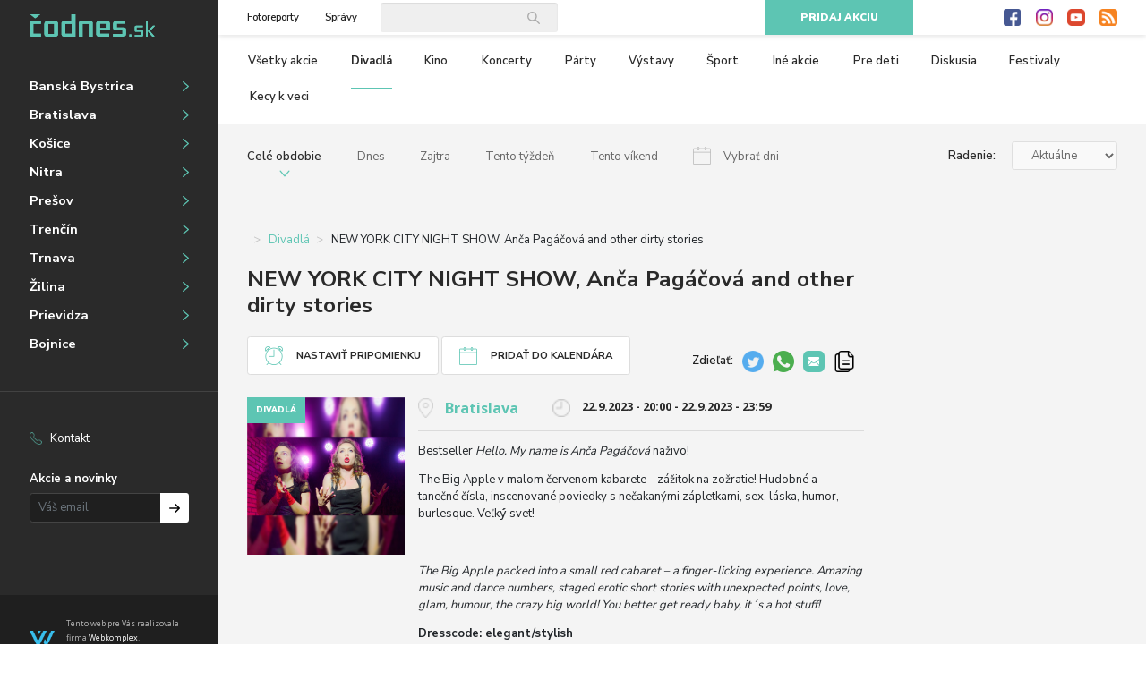

--- FILE ---
content_type: text/html; charset=UTF-8
request_url: https://bratislava.codnes.sk/divadla/new-york-city-night-show-anca-pagacova-and-other-dirty-stories-46
body_size: 7604
content:
<!DOCTYPE html>
<html lang="sk">
<head>
    <meta charset="utf-8">
    <title>NEW YORK CITY NIGHT SHOW,  Anča Pagáčová and other dirty stories | codnes.sk</title>
    <meta name="description" content="Bestseller Hello. My name is Anča Pagáčová&amp;nbsp;naživo!The Big Apple v malom&amp;nbsp;červenom kabarete">
    <meta name="title" content="NEW YORK CITY NIGHT SHOW,  Anča Pagáčová and other dirty stories">
    <meta name="author" content="Codnes.sk">
    <meta name="viewport" content="width=device-width, initial-scale=1.0">

            <meta property="og:title" content="NEW YORK CITY NIGHT SHOW,  Anča Pagáčová and other dirty stories">
            <meta property="og:description" content="Bestseller Hello. My name is Anča Pagáčová&amp;nbsp;naživo!The Big Apple v malom&amp;nbsp;červenom kabarete">
            <meta property="og:type" content="website">
            <meta property="og:url" content="https://bratislava.codnes.sk/divadla/new-york-city-night-show-anca-pagacova-and-other-dirty-stories-46">
            <meta property="og:image" content="https://bratislava.codnes.sk/storage/app/uploads/public/64b/414/0db/64b4140db8e9a187863847">
    
    <link rel="icon" type="image/png" href="https://bratislava.codnes.sk/themes/codnes/assets/dist/img/favicon.png">
    <link href="https://fonts.googleapis.com/css?family=Nunito+Sans:200,300,400,600,700,800,900|Open+Sans:300,400,600,700,800" rel="stylesheet">
    <link href="https://bratislava.codnes.sk/themes/codnes/assets/dist/css/style.css" rel="stylesheet">
    </head>
<body>
    <div id="fb-root"></div>
    <script>(function(d, s, id) {
        var js, fjs = d.getElementsByTagName(s)[0];
        if (d.getElementById(id)) return;
        js = d.createElement(s); js.id = id;
        js.src = "https://connect.facebook.net/sk_SK/sdk.js#xfbml=1&version=v3.0";
        fjs.parentNode.insertBefore(js, fjs);
    }(document, 'script', 'facebook-jssdk'));</script>

    <!-- Global site tag (gtag.js) - Google Analytics -->
    <script async src="https://www.googletagmanager.com/gtag/js?id=UA-30134183-2"></script>
    <script>
        window.dataLayer = window.dataLayer || [];
        function gtag(){dataLayer.push(arguments);}
        gtag('js', new Date());

        gtag('config', 'UA-30134183-2');
    </script>

    <div class="container-fluid">
        <div class="row flex-nowrap">
            <div class="col-auto" id="main-menu">
                <nav>
                    <div class="content">
                        <div class="links">
                            <button class="btn" id="close-menu">Zavrieť menu</button>

                            <a href="https://bratislava.codnes.sk/fotoreporty">Fotoreporty</a>
<a href="https://bratislava.codnes.sk/spravy">Správy</a>
                            <div class="social">
    <a href="http://www.facebook.com/pages/codnessk/326785974008087" class="facebook">Facebook</a>
    <a href="https://www.instagram.com/codnessk/" class="instagram">Instagram</a>
    <a href="http://www.youtube.com/user/wwwcodnessk" class="youtube">Youtube</a>
    <a href="https://bratislava.codnes.sk/zoznam-rss-kanalov" class="rss">RSS</a>
</div>                        </div>

                        <a href="https://bratislava.codnes.sk" class="logo"><img src="https://bratislava.codnes.sk/themes/codnes/assets/dist/img/logo.png" alt="Čodnes.sk"></a>

                        <ul class="place">
                            <li><a href="https://banska-bystrica.codnes.sk">Banská Bystrica</a></li>
                            <li><a href="https://bratislava.codnes.sk">Bratislava</a></li>
                            <li><a href="https://kosice.codnes.sk">Košice</a></li>
                            <li><a href="https://nitra.codnes.sk">Nitra</a></li>
                            <li><a href="https://presov.codnes.sk">Prešov</a></li>
                            <li><a href="https://trencin.codnes.sk">Trenčín</a></li>
                            <li><a href="https://trnava.codnes.sk">Trnava</a></li>
                            <li><a href="https://zilina.codnes.sk">Žilina</a></li>
                            <li><a href="https://www.codnes.sk/prievidza/akcie">Prievidza</a></li>
                            <li><a href="https://www.codnes.sk/bojnice/akcie">Bojnice</a></li>
                        </ul>

                        <hr>

                        <ul class="pages">
                            <li><a href="https://bratislava.codnes.sk/kontakt" class="phone">Kontakt</a></li>
                        </ul>

                        <div class="newsletter mt-4">
                            <span class="mb-2 d-block">Akcie a novinky</span>

                            <div class="newsletter-form">
    <form method="POST" action="https://bratislava.codnes.sk/divadla/new-york-city-night-show-anca-pagacova-and-other-dirty-stories-46" accept-charset="UTF-8" role="form" data-request="signupForm::onSignup" data-request-validate="1" data-request-success="swal(&quot;Ďakujeme&quot;, data.result, &quot;success&quot;);"><input name="_session_key" type="hidden" value="xMsxhf0VPbnit6bWE8k9ut4W3yOYVAAU8mMyXtQp"><input name="_token" type="hidden" value="urtF78USUKRRSYurcg3XdauKIYmMQLleWKF5mPU3">

    <div class="input-group">
        <input name="email" type="text" class="form-control" placeholder="Váš email">

        <span class="input-group-append">
            <button class="btn btn-default" type="submit">Prihlásiť na odber</button>
        </span>
    </div>

    </form>
</div>                        </div>
                    </div>

                    <div class="bottom">
                        <div class="d-flex align-items-center mt-4 mt-md-0">
                            <div>
                                <img src="https://bratislava.codnes.sk/themes/codnes/assets/dist/img/webkomplex.png" alt="Webkomplex">
                            </div>

                            <p class="m-0 ml-3">
                                Tento web pre Vás realizovala firma <a href="http://www.webkomplex.sk/">Webkomplex</a>.<br>
                                Váš spoľahlivý online partner.
                            </p>
                        </div>

                        <div class="mt-3">
                            
                        </div>
                    </div>
                </nav>
            </div>

            <div class="col" id="content">
                <div id="stick-wrap">
                    <div id="top-bar">
                        <div class="d-flex align-items-center menu">
                            <button id="toggle-menu" class="btn">Otvoriť menu</button>

                            <a href="https://bratislava.codnes.sk" class="logo"><img src="https://bratislava.codnes.sk/themes/codnes/assets/dist/img/logo.png" alt="Čodnes.sk"></a>

                            <div class="links">
                                <a href="https://bratislava.codnes.sk/fotoreporty">Fotoreporty</a>
<a href="https://bratislava.codnes.sk/spravy">Správy</a>                            </div>

                            <div class="search">
    <form method="POST" action="https://bratislava.codnes.sk/divadla/new-york-city-night-show-anca-pagacova-and-other-dirty-stories-46" accept-charset="UTF-8" role="form" data-request="search::onSearch"><input name="_session_key" type="hidden" value="xMsxhf0VPbnit6bWE8k9ut4W3yOYVAAU8mMyXtQp"><input name="_token" type="hidden" value="urtF78USUKRRSYurcg3XdauKIYmMQLleWKF5mPU3">

    <input name="query" type="text" class="form-control">

    </form>
</div>                        </div>

                        <div class="d-flex">
                            <a href="https://bratislava.codnes.sk/pridat-akciu" class="btn btn-primary add-event">Pridaj akciu</a>

                            <div class="social">
    <a href="http://www.facebook.com/pages/codnessk/326785974008087" class="facebook">Facebook</a>
    <a href="https://www.instagram.com/codnessk/" class="instagram">Instagram</a>
    <a href="http://www.youtube.com/user/wwwcodnessk" class="youtube">Youtube</a>
    <a href="https://bratislava.codnes.sk/zoznam-rss-kanalov" class="rss">RSS</a>
</div>                        </div>
                    </div>

                    
<div class="filter compact">
    <div class="locality">
                    <a href="https://banska-bystrica.codnes.sk/divadla"
               class="">
                BB
            </a>
                    <a href="https://bratislava.codnes.sk/divadla"
               class="active">
                BA
            </a>
                    <a href="https://kosice.codnes.sk/divadla"
               class="">
                KE
            </a>
                    <a href="https://nitra.codnes.sk/divadla"
               class="">
                NR
            </a>
                    <a href="https://presov.codnes.sk/divadla"
               class="">
                PO
            </a>
                    <a href="https://trencin.codnes.sk/divadla"
               class="">
                TN
            </a>
                    <a href="https://trnava.codnes.sk/divadla"
               class="">
                TT
            </a>
                    <a href="https://zilina.codnes.sk/divadla"
               class="">
                ZA
            </a>
            </div>

    <div class="type">
        <span class="heading">Divadlá</span>

        <div class="list">
                                                <a href="https://bratislava.codnes.sk/akcie"
                       class=""
                       title="Všetky akcie">
                        Všetky akcie
                    </a>
                                                                <a href="https://bratislava.codnes.sk/divadla"
                       class="active"
                       title="Divadlá">
                        Divadlá
                    </a>
                                                                <a href="https://bratislava.codnes.sk/kino"
                       class=""
                       title="Kino">
                        Kino
                    </a>
                                                                <a href="https://bratislava.codnes.sk/koncerty"
                       class=""
                       title="Koncerty">
                        Koncerty
                    </a>
                                                                <a href="https://bratislava.codnes.sk/party"
                       class=""
                       title="Párty">
                        Párty
                    </a>
                                                                <a href="https://bratislava.codnes.sk/vystavy"
                       class=""
                       title="Výstavy">
                        Výstavy
                    </a>
                                                                <a href="https://bratislava.codnes.sk/sport"
                       class=""
                       title="Šport">
                        Šport
                    </a>
                                                                <a href="https://bratislava.codnes.sk/ine-akcie"
                       class=""
                       title="Iné akcie">
                        Iné akcie
                    </a>
                                                                <a href="https://bratislava.codnes.sk/pre-deti"
                       class=""
                       title="Pre deti">
                        Pre deti
                    </a>
                                                                <a href="https://bratislava.codnes.sk/diskusia"
                       class=""
                       title="Diskusia">
                        Diskusia
                    </a>
                                                                <a href="https://bratislava.codnes.sk/festivaly"
                       class=""
                       title="Festivaly">
                        Festivaly
                    </a>
                            
            <a href="https://www.codnes.sk/kecy-k-veci" target="_blank" title="Kecy k veci">Kecy k veci</a>

            <a href="https://bratislava.codnes.sk/spravy" title="Správy" class="d-md-none">Správy</a>

            <a href="https://bratislava.codnes.sk/fotoreporty" title="Fotoreporty" class="d-md-none">Fotoreporty</a>
        </div>
    </div>

    <div class="date-order">
        <div class="date">
                            <a href="https://bratislava.codnes.sk/akcie"
                   class=" active">
                    Celé obdobie
                </a>
                            <a href="https://bratislava.codnes.sk/akcie/dnes"
                   class="dnes ">
                    Dnes
                </a>
                            <a href="https://bratislava.codnes.sk/akcie/zajtra"
                   class="zajtra ">
                    Zajtra
                </a>
                            <a href="https://bratislava.codnes.sk/akcie/tento-tyzden"
                   class="tento-tyzden ">
                    Tento týždeň
                </a>
                            <a href="https://bratislava.codnes.sk/akcie/tento-vikend"
                   class="tento-vikend ">
                    Tento víkend
                </a>
            
            <div class="flatpickr" id="filter-datepicker" data-url="https://bratislava.codnes.sk/akcie/#DATE#">
                <button class="datepicker " data-toggle>
                    Vybrať dni
                </button>

                <input type="hidden" data-input>
            </div>
        </div>

        <div class="order">
            <label for="filter-order">Radenie:</label>

            <select class="form-control" id="filter-order">
                                    <option
                        value="https://bratislava.codnes.sk/divadla/novinky"
                        >
                        Novinky
                    </option>
                                    <option
                        value="https://bratislava.codnes.sk/divadla"
                        selected>
                        Aktuálne
                    </option>
                                    <option
                        value="https://bratislava.codnes.sk/divadla/popularne"
                        >
                        Populárne
                    </option>
                            </select>
        </div>
    </div>
</div>
<main>
    <div id="main-content">
        
<div id="event-detail" itemscope itemtype="https://schema.org/Event">
    <nav aria-label="breadcrumb">
    <ol class="breadcrumb">
                    <li class="breadcrumb-item">
                                    <a href="https://bratislava.codnes.sk/Bratislava/akcie"></a>
                            </li>
                    <li class="breadcrumb-item">
                                    <a href="https://bratislava.codnes.sk/divadla">Divadlá</a>
                            </li>
                    <li class="breadcrumb-item">
                                    NEW YORK CITY NIGHT SHOW,  Anča Pagáčová and other dirty stories
                            </li>
            </ol>
</nav>
    <h1 itemprop="name">NEW YORK CITY NIGHT SHOW,  Anča Pagáčová and other dirty stories</h1>

    
    <div class="row align-items-center">
        <div class="col-12 col-md-auto">
            <button class="btn btn-icon clock2 mb-3 mb-md-0" data-toggle="modal" data-target="#setup-reminder-modal">Nastaviť pripomienku</button>
            <button class="btn btn-icon calendar mb-3 mb-md-0" data-toggle="modal" data-target="#add-to-calendar-modal">Pridať do kalendára</button>
        </div>

        <div class="col-12 col-md">
            <div class="share right  mt-3">
    <span>Zdieľať:</span>

    <div class="fb-like" data-href="https://bratislava.codnes.sk/divadla/new-york-city-night-show-anca-pagacova-and-other-dirty-stories-46" data-layout="button_count" data-action="like" data-size="small" data-show-faces="true" data-share="false"></div>

    
    <div class="fb-share-button" data-href="https://bratislava.codnes.sk/divadla/new-york-city-night-show-anca-pagacova-and-other-dirty-stories-46" data-layout="button_count" data-size="small"><a target="_blank" href="https://www.facebook.com/sharer/sharer.php?u=https%3A%2F%2Fbratislava.codnes.sk%2Fdivadla%2Fnew-york-city-night-show-anca-pagacova-and-other-dirty-stories-46" class="fb-xfbml-parse-ignore"></a></div>

    
    <a href="http://twitter.com/share?url=https%3A%2F%2Fbratislava.codnes.sk%2Fdivadla%2Fnew-york-city-night-show-anca-pagacova-and-other-dirty-stories-46&text=NEW%20YORK%20CITY%20NIGHT%20SHOW%2C%20%20An%C4%8Da%20Pag%C3%A1%C4%8Dov%C3%A1%20and%20other%20dirty%20stories" class="twitter" target="_blank"><img src="https://bratislava.codnes.sk/themes/codnes/assets/dist/img/twitter.png" width="24" height="24" /></a>

    <a href="https://wa.me/?text=https%3A%2F%2Fbratislava.codnes.sk%2Fdivadla%2Fnew-york-city-night-show-anca-pagacova-and-other-dirty-stories-46" class="whatsapp" target="_blank"><img src="https://bratislava.codnes.sk/themes/codnes/assets/dist/img/whatsapp@2x.png" width="24" height="24" /></a>

    <a href="mailto:?body=https%3A%2F%2Fbratislava.codnes.sk%2Fdivadla%2Fnew-york-city-night-show-anca-pagacova-and-other-dirty-stories-46&subject=NEW%20YORK%20CITY%20NIGHT%20SHOW%2C%20%20An%C4%8Da%20Pag%C3%A1%C4%8Dov%C3%A1%20and%20other%20dirty%20stories" class="email"><img src="https://bratislava.codnes.sk/themes/codnes/assets/dist/img/share_mail@2x.png" width="24" height="24" /></a>

    <a href="#" class="copy" onclick="navigator.clipboard.writeText('https://bratislava.codnes.sk/divadla/new-york-city-night-show-anca-pagacova-and-other-dirty-stories-46');return false;"><img src="https://bratislava.codnes.sk/themes/codnes/assets/dist/img/copy.png" width="24" height="24" /></a>
</div>        </div>
    </div>

    <div class="row details">
        <figure class="col-md-3 col-xl-4" itemprop="image" itemscope itemtype="http://schema.org/ImageObject">
            <a href="https://bratislava.codnes.sk/storage/app/uploads/public/64b/414/0db/64b4140db8e9a187863847" class="lightbox">
                <img src="https://bratislava.codnes.sk/storage/app/uploads/public/64b/414/0db/64b4140db8e9a187863847" alt="NEW YORK CITY NIGHT SHOW,  Anča Pagáčová and other dirty stories" itemprop="url">
            </a>

            <span class="type">
                Divadlá
            </span>
        </figure>

        <div class="col">
            <div class="info">
                <span class="place">
                                            <a href="https://bratislava.codnes.sk/akcie" itemprop="location">Bratislava</a>
                                    </span>

                <div class="date">
                                        <div>
                                            </div>

                                            <time itemprop="startDate" datetime="2023-09-22UTC20:00">
                            22.9.2023 - 20:00
                        </time>

                                                    -
                            <time itemprop="endDate" datetime="2023-09-22UTC23:59">
                                22.9.2023 - 23:59
                            </time>
                                                            </div>
            </div>

            <hr>

            <div class="content">
                <div class="tags">
                                    </div>

                <p>Bestseller <i>Hello. My name is Anča Pagáčová&nbsp;</i>naživo!</p><p>The Big Apple v malom&nbsp;červenom kabarete - zážitok na zožratie! Hudobné a tanečné&nbsp;čísla, inscenované poviedky s nečakanými zápletkami, sex, láska, humor, burlesque. Veľký́ svet!&nbsp;</p><p>&nbsp;</p><p><i>The Big Apple packed into a small red cabaret – a finger-licking experience. Amazing music and dance numbers, staged erotic short stories with unexpected points, love, glam, humour, the crazy big world! You better get ready baby, it´s a hot stuff!</i></p><p><strong>Dresscode: elegant/stylish</strong></p><p><a href="https://redcatcabaret.com/new-york-city-night-show/">NEW YORK CITY NIGHT SHOW – Red Cat Cabaret</a></p>
            </div>
        </div>
    </div>

    <div class="videos row">
            </div>

    <div class="photos row">
            </div>

    <div class="tickets-wrap">
                    <a href="https://tootoot.fm/events/64b3ff771b234e0840112bc6?ref=codnes" target="_blank" class="tickets-link btn btn-primary">Vstupenky</a>
        
        <div class="share  large mt-3">
    <span>Zdieľať:</span>

    <div class="fb-like" data-href="https://bratislava.codnes.sk/divadla/new-york-city-night-show-anca-pagacova-and-other-dirty-stories-46" data-layout="button_count" data-action="like" data-size="small" data-show-faces="true" data-share="false"></div>

    
    <div class="fb-share-button" data-href="https://bratislava.codnes.sk/divadla/new-york-city-night-show-anca-pagacova-and-other-dirty-stories-46" data-layout="button_count" data-size="small"><a target="_blank" href="https://www.facebook.com/sharer/sharer.php?u=https%3A%2F%2Fbratislava.codnes.sk%2Fdivadla%2Fnew-york-city-night-show-anca-pagacova-and-other-dirty-stories-46" class="fb-xfbml-parse-ignore"></a></div>

    
    <a href="http://twitter.com/share?url=https%3A%2F%2Fbratislava.codnes.sk%2Fdivadla%2Fnew-york-city-night-show-anca-pagacova-and-other-dirty-stories-46&text=NEW%20YORK%20CITY%20NIGHT%20SHOW%2C%20%20An%C4%8Da%20Pag%C3%A1%C4%8Dov%C3%A1%20and%20other%20dirty%20stories" class="twitter" target="_blank"><img src="https://bratislava.codnes.sk/themes/codnes/assets/dist/img/twitter.png" width="24" height="24" /></a>

    <a href="https://wa.me/?text=https%3A%2F%2Fbratislava.codnes.sk%2Fdivadla%2Fnew-york-city-night-show-anca-pagacova-and-other-dirty-stories-46" class="whatsapp" target="_blank"><img src="https://bratislava.codnes.sk/themes/codnes/assets/dist/img/whatsapp@2x.png" width="24" height="24" /></a>

    <a href="mailto:?body=https%3A%2F%2Fbratislava.codnes.sk%2Fdivadla%2Fnew-york-city-night-show-anca-pagacova-and-other-dirty-stories-46&subject=NEW%20YORK%20CITY%20NIGHT%20SHOW%2C%20%20An%C4%8Da%20Pag%C3%A1%C4%8Dov%C3%A1%20and%20other%20dirty%20stories" class="email"><img src="https://bratislava.codnes.sk/themes/codnes/assets/dist/img/share_mail@2x.png" width="24" height="24" /></a>

    <a href="#" class="copy" onclick="navigator.clipboard.writeText('https://bratislava.codnes.sk/divadla/new-york-city-night-show-anca-pagacova-and-other-dirty-stories-46');return false;"><img src="https://bratislava.codnes.sk/themes/codnes/assets/dist/img/copy.png" width="24" height="24" /></a>
</div>    </div>

    <div class="newsletter-form">
    <p>
        <b>Bezplatný email raz týždenne s novinkami a akciami z codnes.sk</b>
    </p>

    <form method="POST" action="https://bratislava.codnes.sk/divadla/new-york-city-night-show-anca-pagacova-and-other-dirty-stories-46" accept-charset="UTF-8" role="form" data-request="newsletter::onSignup" data-request-validate="1" data-request-success="swal(&quot;Ďakujeme&quot;, data.result, &quot;success&quot;);"><input name="_session_key" type="hidden" value="xMsxhf0VPbnit6bWE8k9ut4W3yOYVAAU8mMyXtQp"><input name="_token" type="hidden" value="urtF78USUKRRSYurcg3XdauKIYmMQLleWKF5mPU3">

    <div class="input-group input-group-lg">
        <input name="email" type="text" class="form-control" placeholder="Váš email">

        <span class="input-group-append">
            <button class="btn btn-primary btn-lg" type="submit">Odoberať novinky</button>
        </span>
    </div>

    </form>
</div>
    <script async src="https://pagead2.googlesyndication.com/pagead/js/adsbygoogle.js"></script>
    <ins class="adsbygoogle"
         style="display:block"
         data-ad-format="fluid"
         data-ad-layout-key="-fb+5w+4e-db+86"
         data-ad-client="ca-pub-4811871885554260"
         data-ad-slot="3607990871"></ins>
    <script>
        (adsbygoogle = window.adsbygoogle || []).push({});
    </script>

    <h2>Odporúčané akcie</h2>

    
<div id="event-list" class="list">
    <div class="row" id="event-list-entries">
        
    
    
    <article class="event col-12 col-md-6 col-lg-4 col-xl-3 order-0 order-xl-0">
        <div class="inner">
            <figure>
                <a href="https://bratislava.codnes.sk/divadla/cesta-za-kuzlom-5"><img src="https://bratislava.codnes.sk/storage/app/uploads/public/66f/166/64e/66f16664e479c698153176" alt="Cesta za kúzlom"></a>
            </figure>

            <a href="https://bratislava.codnes.sk/divadla/cesta-za-kuzlom-5" class="content">
                <h2>Cesta za kúzlom</h2>

                <p>
                    Interaktívne divadelné predstavenie o pocitoch a emóciách pre deti. Divadlo, v ktorom majú deti šanc
                </p>
            </a>

            <hr>

            <span class="place">Bratislava</span>

            <div class="info">
                <span class="date">
                    25.10.2024 10:00 - 14:00
                </span>

                                    <a href="https://tootoot.fm/events/66f157eec92d7c06ae1460c8?ref=codnes" target="_blank" class="tickets-link btn btn-outline-primary">Vstupenky</a>
                            </div>

            <span class="type">
                Divadlá
            </span>
        </div>
    </article>
    
    
    <article class="event col-12 col-md-6 col-lg-4 col-xl-3 order-1 order-xl-0">
        <div class="inner">
            <figure>
                <a href="https://bratislava.codnes.sk/divadla/drama-queer-para-nonnormal"><img src="https://bratislava.codnes.sk/storage/app/uploads/public/66f/433/933/66f4339334c57058667304" alt="Drama Queer: PARA_NONNORMAL"></a>
            </figure>

            <a href="https://bratislava.codnes.sk/divadla/drama-queer-para-nonnormal" class="content">
                <h2>Drama Queer: PARA_NONNORMAL</h2>

                <p>
                    Čo sú bezpečné miesta pre LGBTIQ+ ľudí? Existujú vôbec miesta, kde môžu byť sami sebou bez obáv a st
                </p>
            </a>

            <hr>

            <span class="place">Bratislava</span>

            <div class="info">
                <span class="date">
                    19.10.2024 17:00 - 21:00
                </span>

                                    <a href="https://tootoot.fm/events/66f43026d75d92523dc24465?ref=codnes" target="_blank" class="tickets-link btn btn-outline-primary">Vstupenky</a>
                            </div>

            <span class="type">
                Divadlá
            </span>
        </div>
    </article>
    
    
    <article class="event col-12 col-md-6 col-lg-4 col-xl-3 order-2 order-xl-0">
        <div class="inner">
            <figure>
                <a href="https://bratislava.codnes.sk/divadla/bhumika-fest-galashow-navaratri-the-nine-forms-of-the-mother-divine"><img src="https://bratislava.codnes.sk/storage/app/uploads/public/5d5/45a/3a1/5d545a3a1357f413731885" alt="Bhumika Fest Galashow | Navaratri ~ The Nine Forms of the Mother Divine"></a>
            </figure>

            <a href="https://bratislava.codnes.sk/divadla/bhumika-fest-galashow-navaratri-the-nine-forms-of-the-mother-divine" class="content">
                <h2>Bhumika Fest Galashow | Navaratri ~ The Nine Forms of the Mother Divine</h2>

                <p>
                    Spectacular Fusion Bellydance Galashow of the Bhumika Tribal Fest! Fantastic fusion of ancient and m
                </p>
            </a>

            <hr>

            <span class="place">Bratislava</span>

            <div class="info">
                <span class="date">
                    5.10.2019 20:00 - 23:59
                </span>

                                    <a href="https://tootoot.fm/events/5d5455a63dfdbe05b823ef25?ref=codnes" target="_blank" class="tickets-link btn btn-outline-primary">Vstupenky</a>
                            </div>

            <span class="type">
                Divadlá
            </span>
        </div>
    </article>
    
    
    <article class="event col-12 col-md-6 col-lg-4 col-xl-3 order-3 order-xl-0">
        <div class="inner">
            <figure>
                <a href="https://bratislava.codnes.sk/divadla/lily-a-momo-workshop"><img src="https://bratislava.codnes.sk/storage/app/uploads/public/670/f8e/c09/670f8ec09fe82057070297" alt="Lily a Momo + workshop"></a>
            </figure>

            <a href="https://bratislava.codnes.sk/divadla/lily-a-momo-workshop" class="content">
                <h2>Lily a Momo + workshop</h2>

                <p>
                    Predstavenie Lily a Momo, tak ako ho poznáte, od teraz dopĺňame o workshop pre deti, ktorý prebehne
                </p>
            </a>

            <hr>

            <span class="place">Košice</span>

            <div class="info">
                <span class="date">
                    23.11.2024 16:30 - 20:30
                </span>

                                    <a href="https://tootoot.fm/events/670f8377bf41d8252d8d442e?ref=codnes" target="_blank" class="tickets-link btn btn-outline-primary">Vstupenky</a>
                            </div>

            <span class="type">
                Divadlá
            </span>
        </div>
    </article>

    </template>

    
            </div>

    </div></div>

<div class="modal fade" tabindex="-1" role="dialog" id="add-to-calendar-modal">
    <div class="modal-dialog" role="document">
        <div class="modal-content">
            <div class="modal-header">
                <h5 class="modal-title">Pridať do kalendára</h5>
                <button type="button" class="close" data-dismiss="modal" aria-label="Close">
                    <span aria-hidden="true">&times;</span>
                </button>
            </div>
            <div class="modal-body">
                <p>
                    NEW YORK CITY NIGHT SHOW,  Anča Pagáčová and other dirty stories 22.9.2023 20:00
                </p>

                <a href="https://www.google.com/calendar/event?action=TEMPLATE&text=NEW%20YORK%20CITY%20NIGHT%20SHOW%2C%20%20An%C4%8Da%20Pag%C3%A1%C4%8Dov%C3%A1%20and%20other%20dirty%20stories&details=Bestseller%20Hello.%20My%20name%20is%20An%C4%8Da%20Pag%C3%A1%C4%8Dov%C3%A1%26nbsp%3Bna%C5%BEivo%21The%20Big%20Apple%20v%20malom%26nbsp%3B%C4%8Dervenom%20kabarete&sprop=website:www.codnes.sk&dates=20230922T200000%2F20230922T235900&location=">Google</a>

                <a href="https://calendar.yahoo.com/?v=60&view=d&type=20&title=NEW%20YORK%20CITY%20NIGHT%20SHOW%2C%20%20An%C4%8Da%20Pag%C3%A1%C4%8Dov%C3%A1%20and%20other%20dirty%20stories&desc=Bestseller%20Hello.%20My%20name%20is%20An%C4%8Da%20Pag%C3%A1%C4%8Dov%C3%A1%26nbsp%3Bna%C5%BEivo%21The%20Big%20Apple%20v%20malom%26nbsp%3B%C4%8Dervenom%20kabarete&st=20230922T200000&in_loc=">Yahoo</a>

                <a href="https://bratislava.codnes.sk/ical/new-york-city-night-show-anca-pagacova-and-other-dirty-stories-46">Outlook</a>

                <a href="https://bratislava.codnes.sk/ical/new-york-city-night-show-anca-pagacova-and-other-dirty-stories-46">iCal</a>
            </div>
        </div>
    </div>
</div>

<div class="modal fade" tabindex="-1" role="dialog" id="setup-reminder-modal">
    <div class="modal-dialog" role="document">
        <div class="modal-content">
            <div class="modal-header">
                <h5 class="modal-title">Nastaviť pripomienku</h5>
                <button type="button" class="close" data-dismiss="modal" aria-label="Close">
                    <span aria-hidden="true">&times;</span>
                </button>
            </div>
            <div class="modal-body">
                <form method="POST" action="https://bratislava.codnes.sk/divadla/new-york-city-night-show-anca-pagacova-and-other-dirty-stories-46" accept-charset="UTF-8" role="form" data-request="reminderForm::onSetup" data-request-validate="1" data-request-success="swal(&quot;Ďakujeme&quot;, data.result, &quot;success&quot;);"><input name="_session_key" type="hidden" value="xMsxhf0VPbnit6bWE8k9ut4W3yOYVAAU8mMyXtQp"><input name="_token" type="hidden" value="urtF78USUKRRSYurcg3XdauKIYmMQLleWKF5mPU3">

                <div class="form-group">
                    <label for="email">Zaslať na email</label>
                    <input name="email" type="text" class="form-control" placeholder="Váš email">
                </div>

                <div class="form-group">
                    <label for="time">V čase</label>
                    <select class="form-control" name="time"><option value="1440">1 deň pred</option><option value="2880">2 dni pred</option><option value="4320">3 dni pred</option><option value="7200">5 dni pred</option><option value="10080">7 dni pred</option></select>
                </div>

                <div class="form-group">
                    <button class="btn btn-outline-primary" type="submit">Nastaviť pripomienku</button>
                </div>

                </form>
            </div>
        </div>
    </div>
</div>    </div>
    
    <div class="sidebar"></div>
</main>

    <div id="sidebar">
        <div class="sidebar-ads">
    <div class="ad">
    <script async src="https://pagead2.googlesyndication.com/pagead/js/adsbygoogle.js"></script>
        <!-- codnes slovensko pravy stlpec -->
        <ins class="adsbygoogle"
             style="display:block"
             data-ad-client="ca-pub-4811871885554260"
             data-ad-slot="9254945519"
             data-ad-format="auto"
             data-full-width-responsive="true"></ins>
        <script>
                (adsbygoogle = window.adsbygoogle || []).push({});
        </script>
    </div>
    
    <div class="ad">
    <script language='JavaScript' type='text/javascript' src='https://www.24hod.sk/inzercia/adx.js'></script><script language='JavaScript' type='text/javascript'>
<!--
   if (!document.phpAds_used) document.phpAds_used = ',';
   phpAds_random = new String (Math.random()); phpAds_random = phpAds_random.substring(2,11);
 
   document.write ("<" + "script language='JavaScript' type='text/javascript' src='");
   document.write ("https://www.24hod.sk/inzercia/adjs.php?n=" + phpAds_random);
   document.write ("&amp;what=zone:19");
   document.write ("&amp;exclude=" + document.phpAds_used);
   if (document.referrer)
      document.write ("&amp;referer=" + escape(document.referrer));
   document.write ("'><" + "/script>");
//-->
</script><noscript><a href='https://www.24hod.sk/inzercia/adclick.php?n=ae4016dd' target='_blank'><img src='https://www.24hod.sk/inzercia/adview.php?what=zone:19&amp;n=ae4016dd' border='0' alt=''></a></noscript>
    </div>
</div>    </div>                </div>

                <footer>
                    <nav>
                        <ul>
                                                            <li><a href="https://bratislava.codnes.sk/divadla" title="Divadlá">Divadlá</a></li>
                                                            <li><a href="https://bratislava.codnes.sk/kino" title="Kino">Kino</a></li>
                                                            <li><a href="https://bratislava.codnes.sk/koncerty" title="Koncerty">Koncerty</a></li>
                                                            <li><a href="https://bratislava.codnes.sk/party" title="Párty">Párty</a></li>
                                                            <li><a href="https://bratislava.codnes.sk/vystavy" title="Výstavy">Výstavy</a></li>
                                                            <li><a href="https://bratislava.codnes.sk/sport" title="Šport">Šport</a></li>
                                                            <li><a href="https://bratislava.codnes.sk/ine-akcie" title="Iné akcie">Iné akcie</a></li>
                                                            <li><a href="https://bratislava.codnes.sk/pre-deti" title="Pre deti">Pre deti</a></li>
                                                            <li><a href="https://bratislava.codnes.sk/diskusia" title="Diskusia">Diskusia</a></li>
                                                            <li><a href="https://bratislava.codnes.sk/festivaly" title="Festivaly">Festivaly</a></li>
                                                    </ul>
                    </nav>

                    <hr>

                    <div class="bottom">
                                                
                        <div class="filter">
                            <div class="locality d-none d-lg-flex">
                                                                    <a href="https://banska-bystrica.codnes.sk/divadla"
                                       class="">
                                        BB
                                    </a>
                                                                    <a href="https://bratislava.codnes.sk/divadla"
                                       class="active">
                                        BA
                                    </a>
                                                                    <a href="https://kosice.codnes.sk/divadla"
                                       class="">
                                        KE
                                    </a>
                                                                    <a href="https://nitra.codnes.sk/divadla"
                                       class="">
                                        NR
                                    </a>
                                                                    <a href="https://presov.codnes.sk/divadla"
                                       class="">
                                        PO
                                    </a>
                                                                    <a href="https://trencin.codnes.sk/divadla"
                                       class="">
                                        TN
                                    </a>
                                                                    <a href="https://trnava.codnes.sk/divadla"
                                       class="">
                                        TT
                                    </a>
                                                                    <a href="https://zilina.codnes.sk/divadla"
                                       class="">
                                        ZA
                                    </a>
                                                            </div>
                        </div>

                        <div class="d-flex align-items-center mt-4 mt-md-0">
                            <p class="text-right m-0 mr-2">
                                Tento web pre Vás realizovala firma <a href="http://www.webkomplex.sk/">Webkomplex</a>.<br>
                                Váš spoľahlivý online partner.
                            </p>

                            <div>
                                <img src="https://bratislava.codnes.sk/themes/codnes/assets/dist/img/webkomplex.png" alt="Webkomplex">
                            </div>
                        </div>
                    </div>
                </footer>
            </div>
        </div>
    </div>

    <div id="fb-like-wrapper"></div>

    
    <script
            src="https://code.jquery.com/jquery-3.3.1.min.js"
            integrity="sha256-FgpCb/KJQlLNfOu91ta32o/NMZxltwRo8QtmkMRdAu8="
            crossorigin="anonymous"></script>
    <script defer src="https://bratislava.codnes.sk/themes/codnes/assets/dist/js/app.js"></script>
    <script src="/modules/system/assets/js/framework.combined-min.js"></script>
<link rel="stylesheet" property="stylesheet" href="/modules/system/assets/css/framework.extras-min.css">
    
    <!-- Go to www.addthis.com/dashboard to customize your tools -->
    <script type="text/javascript" src="//s7.addthis.com/js/300/addthis_widget.js#pubid=ra-5c99e28817c3f2a4"></script>
</body>
</html>

--- FILE ---
content_type: text/html; charset=utf-8
request_url: https://www.google.com/recaptcha/api2/aframe
body_size: 266
content:
<!DOCTYPE HTML><html><head><meta http-equiv="content-type" content="text/html; charset=UTF-8"></head><body><script nonce="d4idXTHao1rW2iDQKUby5A">/** Anti-fraud and anti-abuse applications only. See google.com/recaptcha */ try{var clients={'sodar':'https://pagead2.googlesyndication.com/pagead/sodar?'};window.addEventListener("message",function(a){try{if(a.source===window.parent){var b=JSON.parse(a.data);var c=clients[b['id']];if(c){var d=document.createElement('img');d.src=c+b['params']+'&rc='+(localStorage.getItem("rc::a")?sessionStorage.getItem("rc::b"):"");window.document.body.appendChild(d);sessionStorage.setItem("rc::e",parseInt(sessionStorage.getItem("rc::e")||0)+1);localStorage.setItem("rc::h",'1768443892625');}}}catch(b){}});window.parent.postMessage("_grecaptcha_ready", "*");}catch(b){}</script></body></html>